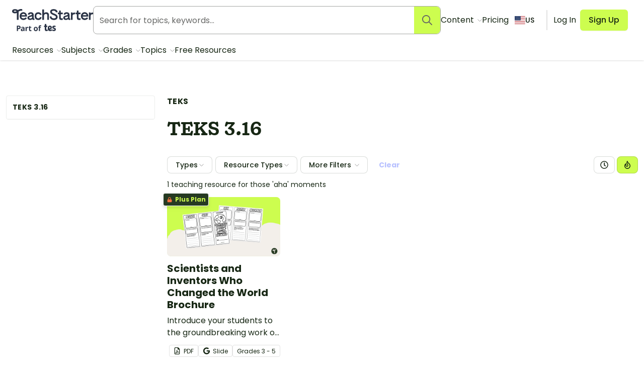

--- FILE ---
content_type: application/javascript; charset=UTF-8
request_url: https://www.teachstarter.com/_nuxt/dceff63.modern.js
body_size: 3864
content:
(window.webpackJsonp=window.webpackJsonp||[]).push([[15],{868:function(t,e,r){(function(t,r){var n="__lodash_hash_undefined__",o=1,c=2,f=9007199254740991,l="[object Arguments]",h="[object Array]",_="[object AsyncFunction]",v="[object Boolean]",y="[object Date]",d="[object Error]",j="[object Function]",w="[object GeneratorFunction]",z="[object Map]",A="[object Number]",O="[object Null]",m="[object Object]",k="[object Promise]",S="[object Proxy]",E="[object RegExp]",F="[object Set]",P="[object String]",$="[object Symbol]",x="[object Undefined]",U="[object WeakMap]",B="[object ArrayBuffer]",I="[object DataView]",L=/^\[object .+?Constructor\]$/,T=/^(?:0|[1-9]\d*)$/,M={};M["[object Float32Array]"]=M["[object Float64Array]"]=M["[object Int8Array]"]=M["[object Int16Array]"]=M["[object Int32Array]"]=M["[object Uint8Array]"]=M["[object Uint8ClampedArray]"]=M["[object Uint16Array]"]=M["[object Uint32Array]"]=!0,M[l]=M[h]=M[B]=M[v]=M[I]=M[y]=M[d]=M[j]=M[z]=M[A]=M[m]=M[E]=M[F]=M[P]=M[U]=!1;var D="object"==typeof t&&t&&t.Object===Object&&t,R="object"==typeof self&&self&&self.Object===Object&&self,C=D||R||Function("return this")(),J=e&&!e.nodeType&&e,N=J&&"object"==typeof r&&r&&!r.nodeType&&r,V=N&&N.exports===J,W=V&&D.process,G=function(){try{return W&&W.binding&&W.binding("util")}catch(t){}}(),H=G&&G.isTypedArray;function K(t,e){for(var r=-1,n=null==t?0:t.length;++r<n;)if(e(t[r],r,t))return!0;return!1}function Q(map){var t=-1,e=Array(map.size);return map.forEach((function(r,n){e[++t]=[n,r]})),e}function X(t){var e=-1,r=Array(t.size);return t.forEach((function(t){r[++e]=t})),r}var Y,Z,tt,et=Array.prototype,nt=Function.prototype,ot=Object.prototype,it=C["__core-js_shared__"],at=nt.toString,ut=ot.hasOwnProperty,ct=(Y=/[^.]+$/.exec(it&&it.keys&&it.keys.IE_PROTO||""))?"Symbol(src)_1."+Y:"",st=ot.toString,ft=RegExp("^"+at.call(ut).replace(/[\\^$.*+?()[\]{}|]/g,"\\$&").replace(/hasOwnProperty|(function).*?(?=\\\()| for .+?(?=\\\])/g,"$1.*?")+"$"),lt=V?C.Buffer:void 0,ht=C.Symbol,_t=C.Uint8Array,pt=ot.propertyIsEnumerable,vt=et.splice,yt=ht?ht.toStringTag:void 0,bt=Object.getOwnPropertySymbols,gt=lt?lt.isBuffer:void 0,jt=(Z=Object.keys,tt=Object,function(t){return Z(tt(t))}),wt=Kt(C,"DataView"),zt=Kt(C,"Map"),At=Kt(C,"Promise"),Ot=Kt(C,"Set"),mt=Kt(C,"WeakMap"),kt=Kt(Object,"create"),St=Zt(wt),Et=Zt(zt),Ft=Zt(At),Pt=Zt(Ot),$t=Zt(mt),xt=ht?ht.prototype:void 0,Ut=xt?xt.valueOf:void 0;function Bt(t){var e=-1,r=null==t?0:t.length;for(this.clear();++e<r;){var n=t[e];this.set(n[0],n[1])}}function It(t){var e=-1,r=null==t?0:t.length;for(this.clear();++e<r;){var n=t[e];this.set(n[0],n[1])}}function Lt(t){var e=-1,r=null==t?0:t.length;for(this.clear();++e<r;){var n=t[e];this.set(n[0],n[1])}}function Tt(t){var e=-1,r=null==t?0:t.length;for(this.__data__=new Lt;++e<r;)this.add(t[e])}function Mt(t){var data=this.__data__=new It(t);this.size=data.size}function Dt(t,e){var r=re(t),n=!r&&ee(t),o=!r&&!n&&ne(t),c=!r&&!n&&!o&&ce(t),f=r||n||o||c,l=f?function(t,e){for(var r=-1,n=Array(t);++r<t;)n[r]=e(r);return n}(t.length,String):[],h=l.length;for(var _ in t)!e&&!ut.call(t,_)||f&&("length"==_||o&&("offset"==_||"parent"==_)||c&&("buffer"==_||"byteLength"==_||"byteOffset"==_)||Yt(_,h))||l.push(_);return l}function Rt(t,e){for(var r=t.length;r--;)if(te(t[r][0],e))return r;return-1}function Ct(t){return null==t?void 0===t?x:O:yt&&yt in Object(t)?function(t){var e=ut.call(t,yt),r=t[yt];try{t[yt]=void 0;var n=!0}catch(t){}var o=st.call(t);n&&(e?t[yt]=r:delete t[yt]);return o}(t):function(t){return st.call(t)}(t)}function Jt(t){return ue(t)&&Ct(t)==l}function Nt(t,e,r,n,f){return t===e||(null==t||null==e||!ue(t)&&!ue(e)?t!=t&&e!=e:function(object,t,e,r,n,f){var _=re(object),j=re(t),w=_?h:Xt(object),O=j?h:Xt(t),k=(w=w==l?m:w)==m,S=(O=O==l?m:O)==m,x=w==O;if(x&&ne(object)){if(!ne(t))return!1;_=!0,k=!1}if(x&&!k)return f||(f=new Mt),_||ce(object)?Gt(object,t,e,r,n,f):function(object,t,e,r,n,f,l){switch(e){case I:if(object.byteLength!=t.byteLength||object.byteOffset!=t.byteOffset)return!1;object=object.buffer,t=t.buffer;case B:return!(object.byteLength!=t.byteLength||!f(new _t(object),new _t(t)));case v:case y:case A:return te(+object,+t);case d:return object.name==t.name&&object.message==t.message;case E:case P:return object==t+"";case z:var h=Q;case F:var _=r&o;if(h||(h=X),object.size!=t.size&&!_)return!1;var j=l.get(object);if(j)return j==t;r|=c,l.set(object,t);var w=Gt(h(object),h(t),r,n,f,l);return l.delete(object),w;case $:if(Ut)return Ut.call(object)==Ut.call(t)}return!1}(object,t,w,e,r,n,f);if(!(e&o)){var U=k&&ut.call(object,"__wrapped__"),L=S&&ut.call(t,"__wrapped__");if(U||L){var T=U?object.value():object,M=L?t.value():t;return f||(f=new Mt),n(T,M,e,r,f)}}if(!x)return!1;return f||(f=new Mt),function(object,t,e,r,n,c){var f=e&o,l=qt(object),h=l.length,_=qt(t),v=_.length;if(h!=v&&!f)return!1;var y=h;for(;y--;){var d=l[y];if(!(f?d in t:ut.call(t,d)))return!1}var j=c.get(object);if(j&&c.get(t))return j==t;var w=!0;c.set(object,t),c.set(t,object);var z=f;for(;++y<h;){var A=object[d=l[y]],O=t[d];if(r)var m=f?r(O,A,d,t,object,c):r(A,O,d,object,t,c);if(!(void 0===m?A===O||n(A,O,e,r,c):m)){w=!1;break}z||(z="constructor"==d)}if(w&&!z){var k=object.constructor,S=t.constructor;k==S||!("constructor"in object)||!("constructor"in t)||"function"==typeof k&&k instanceof k&&"function"==typeof S&&S instanceof S||(w=!1)}return c.delete(object),c.delete(t),w}(object,t,e,r,n,f)}(t,e,r,n,Nt,f))}function Vt(t){return!(!ae(t)||function(t){return!!ct&&ct in t}(t))&&(oe(t)?ft:L).test(Zt(t))}function Wt(object){if(e=(t=object)&&t.constructor,r="function"==typeof e&&e.prototype||ot,t!==r)return jt(object);var t,e,r,n=[];for(var o in Object(object))ut.call(object,o)&&"constructor"!=o&&n.push(o);return n}function Gt(t,e,r,n,f,l){var h=r&o,_=t.length,v=e.length;if(_!=v&&!(h&&v>_))return!1;var y=l.get(t);if(y&&l.get(e))return y==e;var d=-1,j=!0,w=r&c?new Tt:void 0;for(l.set(t,e),l.set(e,t);++d<_;){var z=t[d],A=e[d];if(n)var O=h?n(A,z,d,e,t,l):n(z,A,d,t,e,l);if(void 0!==O){if(O)continue;j=!1;break}if(w){if(!K(e,(function(t,e){if(o=e,!w.has(o)&&(z===t||f(z,t,r,n,l)))return w.push(e);var o}))){j=!1;break}}else if(z!==A&&!f(z,A,r,n,l)){j=!1;break}}return l.delete(t),l.delete(e),j}function qt(object){return function(object,t,e){var r=t(object);return re(object)?r:function(t,e){for(var r=-1,n=e.length,o=t.length;++r<n;)t[o+r]=e[r];return t}(r,e(object))}(object,se,Qt)}function Ht(map,t){var e,r,data=map.__data__;return("string"==(r=typeof(e=t))||"number"==r||"symbol"==r||"boolean"==r?"__proto__"!==e:null===e)?data["string"==typeof t?"string":"hash"]:data.map}function Kt(object,t){var e=function(object,t){return null==object?void 0:object[t]}(object,t);return Vt(e)?e:void 0}Bt.prototype.clear=function(){this.__data__=kt?kt(null):{},this.size=0},Bt.prototype.delete=function(t){var e=this.has(t)&&delete this.__data__[t];return this.size-=e?1:0,e},Bt.prototype.get=function(t){var data=this.__data__;if(kt){var e=data[t];return e===n?void 0:e}return ut.call(data,t)?data[t]:void 0},Bt.prototype.has=function(t){var data=this.__data__;return kt?void 0!==data[t]:ut.call(data,t)},Bt.prototype.set=function(t,e){var data=this.__data__;return this.size+=this.has(t)?0:1,data[t]=kt&&void 0===e?n:e,this},It.prototype.clear=function(){this.__data__=[],this.size=0},It.prototype.delete=function(t){var data=this.__data__,e=Rt(data,t);return!(e<0)&&(e==data.length-1?data.pop():vt.call(data,e,1),--this.size,!0)},It.prototype.get=function(t){var data=this.__data__,e=Rt(data,t);return e<0?void 0:data[e][1]},It.prototype.has=function(t){return Rt(this.__data__,t)>-1},It.prototype.set=function(t,e){var data=this.__data__,r=Rt(data,t);return r<0?(++this.size,data.push([t,e])):data[r][1]=e,this},Lt.prototype.clear=function(){this.size=0,this.__data__={hash:new Bt,map:new(zt||It),string:new Bt}},Lt.prototype.delete=function(t){var e=Ht(this,t).delete(t);return this.size-=e?1:0,e},Lt.prototype.get=function(t){return Ht(this,t).get(t)},Lt.prototype.has=function(t){return Ht(this,t).has(t)},Lt.prototype.set=function(t,e){var data=Ht(this,t),r=data.size;return data.set(t,e),this.size+=data.size==r?0:1,this},Tt.prototype.add=Tt.prototype.push=function(t){return this.__data__.set(t,n),this},Tt.prototype.has=function(t){return this.__data__.has(t)},Mt.prototype.clear=function(){this.__data__=new It,this.size=0},Mt.prototype.delete=function(t){var data=this.__data__,e=data.delete(t);return this.size=data.size,e},Mt.prototype.get=function(t){return this.__data__.get(t)},Mt.prototype.has=function(t){return this.__data__.has(t)},Mt.prototype.set=function(t,e){var data=this.__data__;if(data instanceof It){var r=data.__data__;if(!zt||r.length<199)return r.push([t,e]),this.size=++data.size,this;data=this.__data__=new Lt(r)}return data.set(t,e),this.size=data.size,this};var Qt=bt?function(object){return null==object?[]:(object=Object(object),function(t,e){for(var r=-1,n=null==t?0:t.length,o=0,c=[];++r<n;){var f=t[r];e(f,r,t)&&(c[o++]=f)}return c}(bt(object),(function(symbol){return pt.call(object,symbol)})))}:function(){return[]},Xt=Ct;function Yt(t,e){return!!(e=null==e?f:e)&&("number"==typeof t||T.test(t))&&t>-1&&t%1==0&&t<e}function Zt(t){if(null!=t){try{return at.call(t)}catch(t){}try{return t+""}catch(t){}}return""}function te(t,e){return t===e||t!=t&&e!=e}(wt&&Xt(new wt(new ArrayBuffer(1)))!=I||zt&&Xt(new zt)!=z||At&&Xt(At.resolve())!=k||Ot&&Xt(new Ot)!=F||mt&&Xt(new mt)!=U)&&(Xt=function(t){var e=Ct(t),r=e==m?t.constructor:void 0,n=r?Zt(r):"";if(n)switch(n){case St:return I;case Et:return z;case Ft:return k;case Pt:return F;case $t:return U}return e});var ee=Jt(function(){return arguments}())?Jt:function(t){return ue(t)&&ut.call(t,"callee")&&!pt.call(t,"callee")},re=Array.isArray;var ne=gt||function(){return!1};function oe(t){if(!ae(t))return!1;var e=Ct(t);return e==j||e==w||e==_||e==S}function ie(t){return"number"==typeof t&&t>-1&&t%1==0&&t<=f}function ae(t){var e=typeof t;return null!=t&&("object"==e||"function"==e)}function ue(t){return null!=t&&"object"==typeof t}var ce=H?function(t){return function(e){return t(e)}}(H):function(t){return ue(t)&&ie(t.length)&&!!M[Ct(t)]};function se(object){return null!=(t=object)&&ie(t.length)&&!oe(t)?Dt(object):Wt(object);var t}r.exports=function(t,e){return Nt(t,e)}}).call(this,r(35),r(279)(t))}}]);
//# sourceMappingURL=dceff63.modern.js.map